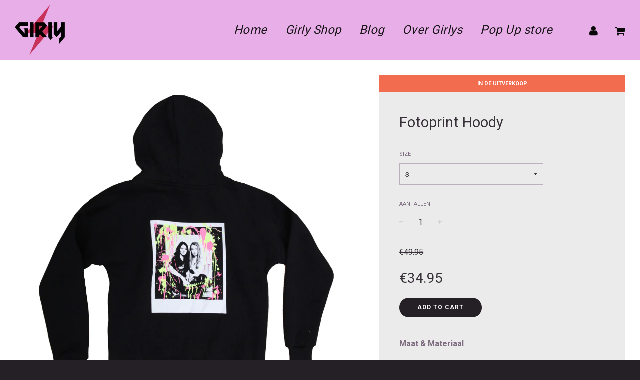

--- FILE ---
content_type: text/html; charset=utf-8
request_url: https://girlysblog.nl/collections/frontpage/products/copy-of-sweater-pink-1
body_size: 18444
content:
<!doctype html>
<!--[if IE 8]><html class="no-js lt-ie9" lang="en"> <![endif]-->
<!--[if IE 9 ]><html class="ie9 no-js"> <![endif]-->
<!--[if (gt IE 9)|!(IE)]><!--> <html class="no-js"> <!--<![endif]-->
<head>
  <meta name="google-site-verification" content="X7J3-Bj2un4nJJTp3nkFJkpNnU2sNnxFi26xmHzbbJ4" /> 

  <!-- Basic page needs ================================================== -->
  <meta charset="utf-8">
  <meta http-equiv="X-UA-Compatible" content="IE=edge">

	

  <!-- Title and description ================================================== -->
  <title>
  Fotoprint Hoody &ndash; girlysblog
  </title>

  
  <meta name="description" content="Maat &amp;amp; Materiaal Zwarte hoody met fotoprint op de achterkant met roze logo Oversized fit    Product Description Deze zwarte hoody is super zacht van binnen en heeft ons Girly logo aan de voorkant en een grote artwork foto van Gina en Jade achter op de rug.">
  

  <!-- Helpers ================================================== -->
  <!-- /snippets/social-meta-tags.liquid -->


  <meta property="og:type" content="product">
  <meta property="og:title" content="Fotoprint Hoody">
  
    <meta property="og:image" content="http://girlysblog.nl/cdn/shop/products/007-3_grande.jpg?v=1558444372">
    <meta property="og:image:secure_url" content="https://girlysblog.nl/cdn/shop/products/007-3_grande.jpg?v=1558444372">
  
    <meta property="og:image" content="http://girlysblog.nl/cdn/shop/products/007-1_grande.jpg?v=1558444372">
    <meta property="og:image:secure_url" content="https://girlysblog.nl/cdn/shop/products/007-1_grande.jpg?v=1558444372">
  
    <meta property="og:image" content="http://girlysblog.nl/cdn/shop/products/007-2_grande.jpg?v=1558444372">
    <meta property="og:image:secure_url" content="https://girlysblog.nl/cdn/shop/products/007-2_grande.jpg?v=1558444372">
  
  <meta property="og:description" content="Maat &amp;amp; Materiaal

Zwarte hoody met fotoprint op de achterkant met roze logo
Oversized fit 

 
Product Description
Deze zwarte hoody is super zacht van binnen en heeft ons Girly logo aan de voorkant en een grote artwork foto van Gina en Jade achter op de rug.">
  <meta property="og:price:amount" content="34.95">
  <meta property="og:price:currency" content="EUR">

<meta property="og:url" content="https://girlysblog.nl/products/copy-of-sweater-pink-1">
<meta property="og:site_name" content="girlysblog">




  <meta name="twitter:card" content="summary">


  <meta name="twitter:title" content="Fotoprint Hoody">
  <meta name="twitter:description" content="Maat &amp;amp; Materiaal

Zwarte hoody met fotoprint op de achterkant met roze logo
Oversized fit 

 
Product Description
Deze zwarte hoody is super zacht van binnen en heeft ons Girly logo aan de voorkan">
  <meta name="twitter:image" content="https://girlysblog.nl/cdn/shop/products/007-2_grande.jpg?v=1558444372">
  <meta name="twitter:image:width" content="600">
  <meta name="twitter:image:height" content="600">


  <link rel="canonical" href="https://girlysblog.nl/products/copy-of-sweater-pink-1">
  
	<meta name="viewport" content="width=device-width, initial-scale=1, maximum-scale=1, user-scalable=0"/>
  
  <meta name="theme-color" content="#d900d8">

  <!-- CSS ================================================== -->
  <link href="//girlysblog.nl/cdn/shop/t/2/assets/plugins.css?v=86151442773907469851674772168" rel="stylesheet" type="text/css" media="all" />
  <link href="//girlysblog.nl/cdn/shop/t/2/assets/timber.scss.css?v=72907639089996961121674772168" rel="stylesheet" type="text/css" media="all" />

  
		<link href="//fonts.googleapis.com/css?family=Roboto:400,700" rel="stylesheet" type="text/css" media="all" />

	


		<link href="//fonts.googleapis.com/css?family=Roboto:400,700" rel="stylesheet" type="text/css" media="all" />

	


  <!-- Header hook for plugins ================================================== -->
  <script>window.performance && window.performance.mark && window.performance.mark('shopify.content_for_header.start');</script><meta id="shopify-digital-wallet" name="shopify-digital-wallet" content="/24220415/digital_wallets/dialog">
<meta name="shopify-checkout-api-token" content="7f1d726188016f5f600c965d7ea4ed10">
<meta id="in-context-paypal-metadata" data-shop-id="24220415" data-venmo-supported="false" data-environment="production" data-locale="nl_NL" data-paypal-v4="true" data-currency="EUR">
<link rel="alternate" type="application/json+oembed" href="https://girlysblog.nl/products/copy-of-sweater-pink-1.oembed">
<script async="async" src="/checkouts/internal/preloads.js?locale=nl-NL"></script>
<script id="shopify-features" type="application/json">{"accessToken":"7f1d726188016f5f600c965d7ea4ed10","betas":["rich-media-storefront-analytics"],"domain":"girlysblog.nl","predictiveSearch":true,"shopId":24220415,"locale":"nl"}</script>
<script>var Shopify = Shopify || {};
Shopify.shop = "girlysblog.myshopify.com";
Shopify.locale = "nl";
Shopify.currency = {"active":"EUR","rate":"1.0"};
Shopify.country = "NL";
Shopify.theme = {"name":"Flow","id":3955916830,"schema_name":"Flow","schema_version":"6.5","theme_store_id":801,"role":"main"};
Shopify.theme.handle = "null";
Shopify.theme.style = {"id":null,"handle":null};
Shopify.cdnHost = "girlysblog.nl/cdn";
Shopify.routes = Shopify.routes || {};
Shopify.routes.root = "/";</script>
<script type="module">!function(o){(o.Shopify=o.Shopify||{}).modules=!0}(window);</script>
<script>!function(o){function n(){var o=[];function n(){o.push(Array.prototype.slice.apply(arguments))}return n.q=o,n}var t=o.Shopify=o.Shopify||{};t.loadFeatures=n(),t.autoloadFeatures=n()}(window);</script>
<script id="shop-js-analytics" type="application/json">{"pageType":"product"}</script>
<script defer="defer" async type="module" src="//girlysblog.nl/cdn/shopifycloud/shop-js/modules/v2/client.init-shop-cart-sync_CwGft62q.nl.esm.js"></script>
<script defer="defer" async type="module" src="//girlysblog.nl/cdn/shopifycloud/shop-js/modules/v2/chunk.common_BAeYDmFP.esm.js"></script>
<script defer="defer" async type="module" src="//girlysblog.nl/cdn/shopifycloud/shop-js/modules/v2/chunk.modal_B9qqLDBC.esm.js"></script>
<script type="module">
  await import("//girlysblog.nl/cdn/shopifycloud/shop-js/modules/v2/client.init-shop-cart-sync_CwGft62q.nl.esm.js");
await import("//girlysblog.nl/cdn/shopifycloud/shop-js/modules/v2/chunk.common_BAeYDmFP.esm.js");
await import("//girlysblog.nl/cdn/shopifycloud/shop-js/modules/v2/chunk.modal_B9qqLDBC.esm.js");

  window.Shopify.SignInWithShop?.initShopCartSync?.({"fedCMEnabled":true,"windoidEnabled":true});

</script>
<script>(function() {
  var isLoaded = false;
  function asyncLoad() {
    if (isLoaded) return;
    isLoaded = true;
    var urls = ["https:\/\/chimpstatic.com\/mcjs-connected\/js\/users\/f58fd1c762d3e79d1119e293b\/68d88befbb66c04e6d2e44b28.js?shop=girlysblog.myshopify.com"];
    for (var i = 0; i < urls.length; i++) {
      var s = document.createElement('script');
      s.type = 'text/javascript';
      s.async = true;
      s.src = urls[i];
      var x = document.getElementsByTagName('script')[0];
      x.parentNode.insertBefore(s, x);
    }
  };
  if(window.attachEvent) {
    window.attachEvent('onload', asyncLoad);
  } else {
    window.addEventListener('load', asyncLoad, false);
  }
})();</script>
<script id="__st">var __st={"a":24220415,"offset":3600,"reqid":"59afd90c-6651-44e8-a1a3-8b863789f45c-1769453920","pageurl":"girlysblog.nl\/collections\/frontpage\/products\/copy-of-sweater-pink-1","u":"d49a49afcd8a","p":"product","rtyp":"product","rid":3518985371750};</script>
<script>window.ShopifyPaypalV4VisibilityTracking = true;</script>
<script id="captcha-bootstrap">!function(){'use strict';const t='contact',e='account',n='new_comment',o=[[t,t],['blogs',n],['comments',n],[t,'customer']],c=[[e,'customer_login'],[e,'guest_login'],[e,'recover_customer_password'],[e,'create_customer']],r=t=>t.map((([t,e])=>`form[action*='/${t}']:not([data-nocaptcha='true']) input[name='form_type'][value='${e}']`)).join(','),a=t=>()=>t?[...document.querySelectorAll(t)].map((t=>t.form)):[];function s(){const t=[...o],e=r(t);return a(e)}const i='password',u='form_key',d=['recaptcha-v3-token','g-recaptcha-response','h-captcha-response',i],f=()=>{try{return window.sessionStorage}catch{return}},m='__shopify_v',_=t=>t.elements[u];function p(t,e,n=!1){try{const o=window.sessionStorage,c=JSON.parse(o.getItem(e)),{data:r}=function(t){const{data:e,action:n}=t;return t[m]||n?{data:e,action:n}:{data:t,action:n}}(c);for(const[e,n]of Object.entries(r))t.elements[e]&&(t.elements[e].value=n);n&&o.removeItem(e)}catch(o){console.error('form repopulation failed',{error:o})}}const l='form_type',E='cptcha';function T(t){t.dataset[E]=!0}const w=window,h=w.document,L='Shopify',v='ce_forms',y='captcha';let A=!1;((t,e)=>{const n=(g='f06e6c50-85a8-45c8-87d0-21a2b65856fe',I='https://cdn.shopify.com/shopifycloud/storefront-forms-hcaptcha/ce_storefront_forms_captcha_hcaptcha.v1.5.2.iife.js',D={infoText:'Beschermd door hCaptcha',privacyText:'Privacy',termsText:'Voorwaarden'},(t,e,n)=>{const o=w[L][v],c=o.bindForm;if(c)return c(t,g,e,D).then(n);var r;o.q.push([[t,g,e,D],n]),r=I,A||(h.body.append(Object.assign(h.createElement('script'),{id:'captcha-provider',async:!0,src:r})),A=!0)});var g,I,D;w[L]=w[L]||{},w[L][v]=w[L][v]||{},w[L][v].q=[],w[L][y]=w[L][y]||{},w[L][y].protect=function(t,e){n(t,void 0,e),T(t)},Object.freeze(w[L][y]),function(t,e,n,w,h,L){const[v,y,A,g]=function(t,e,n){const i=e?o:[],u=t?c:[],d=[...i,...u],f=r(d),m=r(i),_=r(d.filter((([t,e])=>n.includes(e))));return[a(f),a(m),a(_),s()]}(w,h,L),I=t=>{const e=t.target;return e instanceof HTMLFormElement?e:e&&e.form},D=t=>v().includes(t);t.addEventListener('submit',(t=>{const e=I(t);if(!e)return;const n=D(e)&&!e.dataset.hcaptchaBound&&!e.dataset.recaptchaBound,o=_(e),c=g().includes(e)&&(!o||!o.value);(n||c)&&t.preventDefault(),c&&!n&&(function(t){try{if(!f())return;!function(t){const e=f();if(!e)return;const n=_(t);if(!n)return;const o=n.value;o&&e.removeItem(o)}(t);const e=Array.from(Array(32),(()=>Math.random().toString(36)[2])).join('');!function(t,e){_(t)||t.append(Object.assign(document.createElement('input'),{type:'hidden',name:u})),t.elements[u].value=e}(t,e),function(t,e){const n=f();if(!n)return;const o=[...t.querySelectorAll(`input[type='${i}']`)].map((({name:t})=>t)),c=[...d,...o],r={};for(const[a,s]of new FormData(t).entries())c.includes(a)||(r[a]=s);n.setItem(e,JSON.stringify({[m]:1,action:t.action,data:r}))}(t,e)}catch(e){console.error('failed to persist form',e)}}(e),e.submit())}));const S=(t,e)=>{t&&!t.dataset[E]&&(n(t,e.some((e=>e===t))),T(t))};for(const o of['focusin','change'])t.addEventListener(o,(t=>{const e=I(t);D(e)&&S(e,y())}));const B=e.get('form_key'),M=e.get(l),P=B&&M;t.addEventListener('DOMContentLoaded',(()=>{const t=y();if(P)for(const e of t)e.elements[l].value===M&&p(e,B);[...new Set([...A(),...v().filter((t=>'true'===t.dataset.shopifyCaptcha))])].forEach((e=>S(e,t)))}))}(h,new URLSearchParams(w.location.search),n,t,e,['guest_login'])})(!0,!0)}();</script>
<script integrity="sha256-4kQ18oKyAcykRKYeNunJcIwy7WH5gtpwJnB7kiuLZ1E=" data-source-attribution="shopify.loadfeatures" defer="defer" src="//girlysblog.nl/cdn/shopifycloud/storefront/assets/storefront/load_feature-a0a9edcb.js" crossorigin="anonymous"></script>
<script data-source-attribution="shopify.dynamic_checkout.dynamic.init">var Shopify=Shopify||{};Shopify.PaymentButton=Shopify.PaymentButton||{isStorefrontPortableWallets:!0,init:function(){window.Shopify.PaymentButton.init=function(){};var t=document.createElement("script");t.src="https://girlysblog.nl/cdn/shopifycloud/portable-wallets/latest/portable-wallets.nl.js",t.type="module",document.head.appendChild(t)}};
</script>
<script data-source-attribution="shopify.dynamic_checkout.buyer_consent">
  function portableWalletsHideBuyerConsent(e){var t=document.getElementById("shopify-buyer-consent"),n=document.getElementById("shopify-subscription-policy-button");t&&n&&(t.classList.add("hidden"),t.setAttribute("aria-hidden","true"),n.removeEventListener("click",e))}function portableWalletsShowBuyerConsent(e){var t=document.getElementById("shopify-buyer-consent"),n=document.getElementById("shopify-subscription-policy-button");t&&n&&(t.classList.remove("hidden"),t.removeAttribute("aria-hidden"),n.addEventListener("click",e))}window.Shopify?.PaymentButton&&(window.Shopify.PaymentButton.hideBuyerConsent=portableWalletsHideBuyerConsent,window.Shopify.PaymentButton.showBuyerConsent=portableWalletsShowBuyerConsent);
</script>
<script data-source-attribution="shopify.dynamic_checkout.cart.bootstrap">document.addEventListener("DOMContentLoaded",(function(){function t(){return document.querySelector("shopify-accelerated-checkout-cart, shopify-accelerated-checkout")}if(t())Shopify.PaymentButton.init();else{new MutationObserver((function(e,n){t()&&(Shopify.PaymentButton.init(),n.disconnect())})).observe(document.body,{childList:!0,subtree:!0})}}));
</script>
<link id="shopify-accelerated-checkout-styles" rel="stylesheet" media="screen" href="https://girlysblog.nl/cdn/shopifycloud/portable-wallets/latest/accelerated-checkout-backwards-compat.css" crossorigin="anonymous">
<style id="shopify-accelerated-checkout-cart">
        #shopify-buyer-consent {
  margin-top: 1em;
  display: inline-block;
  width: 100%;
}

#shopify-buyer-consent.hidden {
  display: none;
}

#shopify-subscription-policy-button {
  background: none;
  border: none;
  padding: 0;
  text-decoration: underline;
  font-size: inherit;
  cursor: pointer;
}

#shopify-subscription-policy-button::before {
  box-shadow: none;
}

      </style>

<script>window.performance && window.performance.mark && window.performance.mark('shopify.content_for_header.end');</script>
  <!-- /snippets/oldIE-js.liquid -->


<!--[if lt IE 9]>
<script src="//cdnjs.cloudflare.com/ajax/libs/html5shiv/3.7.2/html5shiv.min.js" type="text/javascript"></script>
<script src="//girlysblog.nl/cdn/shop/t/2/assets/respond.min.js?v=52248677837542619231507120435" type="text/javascript"></script>
<link href="//girlysblog.nl/cdn/shop/t/2/assets/respond-proxy.html" id="respond-proxy" rel="respond-proxy" />
<link href="//girlysblog.nl/search?q=ae0f4ebad2d549402b83054a50b452fc" id="respond-redirect" rel="respond-redirect" />
<script src="//girlysblog.nl/search?q=ae0f4ebad2d549402b83054a50b452fc" type="text/javascript"></script>
<![endif]-->



  <script src="//ajax.googleapis.com/ajax/libs/jquery/1.11.0/jquery.min.js" type="text/javascript"></script>
  <script src="//girlysblog.nl/cdn/shop/t/2/assets/modernizr.min.js?v=137617515274177302221507120434" type="text/javascript"></script>

  
  

<!-- Hits Analytics tracking code -->

  

<!-- end of Hits Analytics code -->

 <link href="https://monorail-edge.shopifysvc.com" rel="dns-prefetch">
<script>(function(){if ("sendBeacon" in navigator && "performance" in window) {try {var session_token_from_headers = performance.getEntriesByType('navigation')[0].serverTiming.find(x => x.name == '_s').description;} catch {var session_token_from_headers = undefined;}var session_cookie_matches = document.cookie.match(/_shopify_s=([^;]*)/);var session_token_from_cookie = session_cookie_matches && session_cookie_matches.length === 2 ? session_cookie_matches[1] : "";var session_token = session_token_from_headers || session_token_from_cookie || "";function handle_abandonment_event(e) {var entries = performance.getEntries().filter(function(entry) {return /monorail-edge.shopifysvc.com/.test(entry.name);});if (!window.abandonment_tracked && entries.length === 0) {window.abandonment_tracked = true;var currentMs = Date.now();var navigation_start = performance.timing.navigationStart;var payload = {shop_id: 24220415,url: window.location.href,navigation_start,duration: currentMs - navigation_start,session_token,page_type: "product"};window.navigator.sendBeacon("https://monorail-edge.shopifysvc.com/v1/produce", JSON.stringify({schema_id: "online_store_buyer_site_abandonment/1.1",payload: payload,metadata: {event_created_at_ms: currentMs,event_sent_at_ms: currentMs}}));}}window.addEventListener('pagehide', handle_abandonment_event);}}());</script>
<script id="web-pixels-manager-setup">(function e(e,d,r,n,o){if(void 0===o&&(o={}),!Boolean(null===(a=null===(i=window.Shopify)||void 0===i?void 0:i.analytics)||void 0===a?void 0:a.replayQueue)){var i,a;window.Shopify=window.Shopify||{};var t=window.Shopify;t.analytics=t.analytics||{};var s=t.analytics;s.replayQueue=[],s.publish=function(e,d,r){return s.replayQueue.push([e,d,r]),!0};try{self.performance.mark("wpm:start")}catch(e){}var l=function(){var e={modern:/Edge?\/(1{2}[4-9]|1[2-9]\d|[2-9]\d{2}|\d{4,})\.\d+(\.\d+|)|Firefox\/(1{2}[4-9]|1[2-9]\d|[2-9]\d{2}|\d{4,})\.\d+(\.\d+|)|Chrom(ium|e)\/(9{2}|\d{3,})\.\d+(\.\d+|)|(Maci|X1{2}).+ Version\/(15\.\d+|(1[6-9]|[2-9]\d|\d{3,})\.\d+)([,.]\d+|)( \(\w+\)|)( Mobile\/\w+|) Safari\/|Chrome.+OPR\/(9{2}|\d{3,})\.\d+\.\d+|(CPU[ +]OS|iPhone[ +]OS|CPU[ +]iPhone|CPU IPhone OS|CPU iPad OS)[ +]+(15[._]\d+|(1[6-9]|[2-9]\d|\d{3,})[._]\d+)([._]\d+|)|Android:?[ /-](13[3-9]|1[4-9]\d|[2-9]\d{2}|\d{4,})(\.\d+|)(\.\d+|)|Android.+Firefox\/(13[5-9]|1[4-9]\d|[2-9]\d{2}|\d{4,})\.\d+(\.\d+|)|Android.+Chrom(ium|e)\/(13[3-9]|1[4-9]\d|[2-9]\d{2}|\d{4,})\.\d+(\.\d+|)|SamsungBrowser\/([2-9]\d|\d{3,})\.\d+/,legacy:/Edge?\/(1[6-9]|[2-9]\d|\d{3,})\.\d+(\.\d+|)|Firefox\/(5[4-9]|[6-9]\d|\d{3,})\.\d+(\.\d+|)|Chrom(ium|e)\/(5[1-9]|[6-9]\d|\d{3,})\.\d+(\.\d+|)([\d.]+$|.*Safari\/(?![\d.]+ Edge\/[\d.]+$))|(Maci|X1{2}).+ Version\/(10\.\d+|(1[1-9]|[2-9]\d|\d{3,})\.\d+)([,.]\d+|)( \(\w+\)|)( Mobile\/\w+|) Safari\/|Chrome.+OPR\/(3[89]|[4-9]\d|\d{3,})\.\d+\.\d+|(CPU[ +]OS|iPhone[ +]OS|CPU[ +]iPhone|CPU IPhone OS|CPU iPad OS)[ +]+(10[._]\d+|(1[1-9]|[2-9]\d|\d{3,})[._]\d+)([._]\d+|)|Android:?[ /-](13[3-9]|1[4-9]\d|[2-9]\d{2}|\d{4,})(\.\d+|)(\.\d+|)|Mobile Safari.+OPR\/([89]\d|\d{3,})\.\d+\.\d+|Android.+Firefox\/(13[5-9]|1[4-9]\d|[2-9]\d{2}|\d{4,})\.\d+(\.\d+|)|Android.+Chrom(ium|e)\/(13[3-9]|1[4-9]\d|[2-9]\d{2}|\d{4,})\.\d+(\.\d+|)|Android.+(UC? ?Browser|UCWEB|U3)[ /]?(15\.([5-9]|\d{2,})|(1[6-9]|[2-9]\d|\d{3,})\.\d+)\.\d+|SamsungBrowser\/(5\.\d+|([6-9]|\d{2,})\.\d+)|Android.+MQ{2}Browser\/(14(\.(9|\d{2,})|)|(1[5-9]|[2-9]\d|\d{3,})(\.\d+|))(\.\d+|)|K[Aa][Ii]OS\/(3\.\d+|([4-9]|\d{2,})\.\d+)(\.\d+|)/},d=e.modern,r=e.legacy,n=navigator.userAgent;return n.match(d)?"modern":n.match(r)?"legacy":"unknown"}(),u="modern"===l?"modern":"legacy",c=(null!=n?n:{modern:"",legacy:""})[u],f=function(e){return[e.baseUrl,"/wpm","/b",e.hashVersion,"modern"===e.buildTarget?"m":"l",".js"].join("")}({baseUrl:d,hashVersion:r,buildTarget:u}),m=function(e){var d=e.version,r=e.bundleTarget,n=e.surface,o=e.pageUrl,i=e.monorailEndpoint;return{emit:function(e){var a=e.status,t=e.errorMsg,s=(new Date).getTime(),l=JSON.stringify({metadata:{event_sent_at_ms:s},events:[{schema_id:"web_pixels_manager_load/3.1",payload:{version:d,bundle_target:r,page_url:o,status:a,surface:n,error_msg:t},metadata:{event_created_at_ms:s}}]});if(!i)return console&&console.warn&&console.warn("[Web Pixels Manager] No Monorail endpoint provided, skipping logging."),!1;try{return self.navigator.sendBeacon.bind(self.navigator)(i,l)}catch(e){}var u=new XMLHttpRequest;try{return u.open("POST",i,!0),u.setRequestHeader("Content-Type","text/plain"),u.send(l),!0}catch(e){return console&&console.warn&&console.warn("[Web Pixels Manager] Got an unhandled error while logging to Monorail."),!1}}}}({version:r,bundleTarget:l,surface:e.surface,pageUrl:self.location.href,monorailEndpoint:e.monorailEndpoint});try{o.browserTarget=l,function(e){var d=e.src,r=e.async,n=void 0===r||r,o=e.onload,i=e.onerror,a=e.sri,t=e.scriptDataAttributes,s=void 0===t?{}:t,l=document.createElement("script"),u=document.querySelector("head"),c=document.querySelector("body");if(l.async=n,l.src=d,a&&(l.integrity=a,l.crossOrigin="anonymous"),s)for(var f in s)if(Object.prototype.hasOwnProperty.call(s,f))try{l.dataset[f]=s[f]}catch(e){}if(o&&l.addEventListener("load",o),i&&l.addEventListener("error",i),u)u.appendChild(l);else{if(!c)throw new Error("Did not find a head or body element to append the script");c.appendChild(l)}}({src:f,async:!0,onload:function(){if(!function(){var e,d;return Boolean(null===(d=null===(e=window.Shopify)||void 0===e?void 0:e.analytics)||void 0===d?void 0:d.initialized)}()){var d=window.webPixelsManager.init(e)||void 0;if(d){var r=window.Shopify.analytics;r.replayQueue.forEach((function(e){var r=e[0],n=e[1],o=e[2];d.publishCustomEvent(r,n,o)})),r.replayQueue=[],r.publish=d.publishCustomEvent,r.visitor=d.visitor,r.initialized=!0}}},onerror:function(){return m.emit({status:"failed",errorMsg:"".concat(f," has failed to load")})},sri:function(e){var d=/^sha384-[A-Za-z0-9+/=]+$/;return"string"==typeof e&&d.test(e)}(c)?c:"",scriptDataAttributes:o}),m.emit({status:"loading"})}catch(e){m.emit({status:"failed",errorMsg:(null==e?void 0:e.message)||"Unknown error"})}}})({shopId: 24220415,storefrontBaseUrl: "https://girlysblog.nl",extensionsBaseUrl: "https://extensions.shopifycdn.com/cdn/shopifycloud/web-pixels-manager",monorailEndpoint: "https://monorail-edge.shopifysvc.com/unstable/produce_batch",surface: "storefront-renderer",enabledBetaFlags: ["2dca8a86"],webPixelsConfigList: [{"id":"shopify-app-pixel","configuration":"{}","eventPayloadVersion":"v1","runtimeContext":"STRICT","scriptVersion":"0450","apiClientId":"shopify-pixel","type":"APP","privacyPurposes":["ANALYTICS","MARKETING"]},{"id":"shopify-custom-pixel","eventPayloadVersion":"v1","runtimeContext":"LAX","scriptVersion":"0450","apiClientId":"shopify-pixel","type":"CUSTOM","privacyPurposes":["ANALYTICS","MARKETING"]}],isMerchantRequest: false,initData: {"shop":{"name":"girlysblog","paymentSettings":{"currencyCode":"EUR"},"myshopifyDomain":"girlysblog.myshopify.com","countryCode":"NL","storefrontUrl":"https:\/\/girlysblog.nl"},"customer":null,"cart":null,"checkout":null,"productVariants":[{"price":{"amount":49.95,"currencyCode":"EUR"},"product":{"title":"Fotoprint Hoody","vendor":"girlysblog","id":"3518985371750","untranslatedTitle":"Fotoprint Hoody","url":"\/products\/copy-of-sweater-pink-1","type":"Sweater"},"id":"27993734840422","image":{"src":"\/\/girlysblog.nl\/cdn\/shop\/products\/007-2.jpg?v=1558444372"},"sku":"","title":"xs","untranslatedTitle":"xs"},{"price":{"amount":34.95,"currencyCode":"EUR"},"product":{"title":"Fotoprint Hoody","vendor":"girlysblog","id":"3518985371750","untranslatedTitle":"Fotoprint Hoody","url":"\/products\/copy-of-sweater-pink-1","type":"Sweater"},"id":"27993734873190","image":{"src":"\/\/girlysblog.nl\/cdn\/shop\/products\/007-2.jpg?v=1558444372"},"sku":"","title":"s","untranslatedTitle":"s"},{"price":{"amount":34.95,"currencyCode":"EUR"},"product":{"title":"Fotoprint Hoody","vendor":"girlysblog","id":"3518985371750","untranslatedTitle":"Fotoprint Hoody","url":"\/products\/copy-of-sweater-pink-1","type":"Sweater"},"id":"27993734905958","image":{"src":"\/\/girlysblog.nl\/cdn\/shop\/products\/007-2.jpg?v=1558444372"},"sku":"","title":"m","untranslatedTitle":"m"}],"purchasingCompany":null},},"https://girlysblog.nl/cdn","fcfee988w5aeb613cpc8e4bc33m6693e112",{"modern":"","legacy":""},{"shopId":"24220415","storefrontBaseUrl":"https:\/\/girlysblog.nl","extensionBaseUrl":"https:\/\/extensions.shopifycdn.com\/cdn\/shopifycloud\/web-pixels-manager","surface":"storefront-renderer","enabledBetaFlags":"[\"2dca8a86\"]","isMerchantRequest":"false","hashVersion":"fcfee988w5aeb613cpc8e4bc33m6693e112","publish":"custom","events":"[[\"page_viewed\",{}],[\"product_viewed\",{\"productVariant\":{\"price\":{\"amount\":34.95,\"currencyCode\":\"EUR\"},\"product\":{\"title\":\"Fotoprint Hoody\",\"vendor\":\"girlysblog\",\"id\":\"3518985371750\",\"untranslatedTitle\":\"Fotoprint Hoody\",\"url\":\"\/products\/copy-of-sweater-pink-1\",\"type\":\"Sweater\"},\"id\":\"27993734873190\",\"image\":{\"src\":\"\/\/girlysblog.nl\/cdn\/shop\/products\/007-2.jpg?v=1558444372\"},\"sku\":\"\",\"title\":\"s\",\"untranslatedTitle\":\"s\"}}]]"});</script><script>
  window.ShopifyAnalytics = window.ShopifyAnalytics || {};
  window.ShopifyAnalytics.meta = window.ShopifyAnalytics.meta || {};
  window.ShopifyAnalytics.meta.currency = 'EUR';
  var meta = {"product":{"id":3518985371750,"gid":"gid:\/\/shopify\/Product\/3518985371750","vendor":"girlysblog","type":"Sweater","handle":"copy-of-sweater-pink-1","variants":[{"id":27993734840422,"price":4995,"name":"Fotoprint Hoody - xs","public_title":"xs","sku":""},{"id":27993734873190,"price":3495,"name":"Fotoprint Hoody - s","public_title":"s","sku":""},{"id":27993734905958,"price":3495,"name":"Fotoprint Hoody - m","public_title":"m","sku":""}],"remote":false},"page":{"pageType":"product","resourceType":"product","resourceId":3518985371750,"requestId":"59afd90c-6651-44e8-a1a3-8b863789f45c-1769453920"}};
  for (var attr in meta) {
    window.ShopifyAnalytics.meta[attr] = meta[attr];
  }
</script>
<script class="analytics">
  (function () {
    var customDocumentWrite = function(content) {
      var jquery = null;

      if (window.jQuery) {
        jquery = window.jQuery;
      } else if (window.Checkout && window.Checkout.$) {
        jquery = window.Checkout.$;
      }

      if (jquery) {
        jquery('body').append(content);
      }
    };

    var hasLoggedConversion = function(token) {
      if (token) {
        return document.cookie.indexOf('loggedConversion=' + token) !== -1;
      }
      return false;
    }

    var setCookieIfConversion = function(token) {
      if (token) {
        var twoMonthsFromNow = new Date(Date.now());
        twoMonthsFromNow.setMonth(twoMonthsFromNow.getMonth() + 2);

        document.cookie = 'loggedConversion=' + token + '; expires=' + twoMonthsFromNow;
      }
    }

    var trekkie = window.ShopifyAnalytics.lib = window.trekkie = window.trekkie || [];
    if (trekkie.integrations) {
      return;
    }
    trekkie.methods = [
      'identify',
      'page',
      'ready',
      'track',
      'trackForm',
      'trackLink'
    ];
    trekkie.factory = function(method) {
      return function() {
        var args = Array.prototype.slice.call(arguments);
        args.unshift(method);
        trekkie.push(args);
        return trekkie;
      };
    };
    for (var i = 0; i < trekkie.methods.length; i++) {
      var key = trekkie.methods[i];
      trekkie[key] = trekkie.factory(key);
    }
    trekkie.load = function(config) {
      trekkie.config = config || {};
      trekkie.config.initialDocumentCookie = document.cookie;
      var first = document.getElementsByTagName('script')[0];
      var script = document.createElement('script');
      script.type = 'text/javascript';
      script.onerror = function(e) {
        var scriptFallback = document.createElement('script');
        scriptFallback.type = 'text/javascript';
        scriptFallback.onerror = function(error) {
                var Monorail = {
      produce: function produce(monorailDomain, schemaId, payload) {
        var currentMs = new Date().getTime();
        var event = {
          schema_id: schemaId,
          payload: payload,
          metadata: {
            event_created_at_ms: currentMs,
            event_sent_at_ms: currentMs
          }
        };
        return Monorail.sendRequest("https://" + monorailDomain + "/v1/produce", JSON.stringify(event));
      },
      sendRequest: function sendRequest(endpointUrl, payload) {
        // Try the sendBeacon API
        if (window && window.navigator && typeof window.navigator.sendBeacon === 'function' && typeof window.Blob === 'function' && !Monorail.isIos12()) {
          var blobData = new window.Blob([payload], {
            type: 'text/plain'
          });

          if (window.navigator.sendBeacon(endpointUrl, blobData)) {
            return true;
          } // sendBeacon was not successful

        } // XHR beacon

        var xhr = new XMLHttpRequest();

        try {
          xhr.open('POST', endpointUrl);
          xhr.setRequestHeader('Content-Type', 'text/plain');
          xhr.send(payload);
        } catch (e) {
          console.log(e);
        }

        return false;
      },
      isIos12: function isIos12() {
        return window.navigator.userAgent.lastIndexOf('iPhone; CPU iPhone OS 12_') !== -1 || window.navigator.userAgent.lastIndexOf('iPad; CPU OS 12_') !== -1;
      }
    };
    Monorail.produce('monorail-edge.shopifysvc.com',
      'trekkie_storefront_load_errors/1.1',
      {shop_id: 24220415,
      theme_id: 3955916830,
      app_name: "storefront",
      context_url: window.location.href,
      source_url: "//girlysblog.nl/cdn/s/trekkie.storefront.a804e9514e4efded663580eddd6991fcc12b5451.min.js"});

        };
        scriptFallback.async = true;
        scriptFallback.src = '//girlysblog.nl/cdn/s/trekkie.storefront.a804e9514e4efded663580eddd6991fcc12b5451.min.js';
        first.parentNode.insertBefore(scriptFallback, first);
      };
      script.async = true;
      script.src = '//girlysblog.nl/cdn/s/trekkie.storefront.a804e9514e4efded663580eddd6991fcc12b5451.min.js';
      first.parentNode.insertBefore(script, first);
    };
    trekkie.load(
      {"Trekkie":{"appName":"storefront","development":false,"defaultAttributes":{"shopId":24220415,"isMerchantRequest":null,"themeId":3955916830,"themeCityHash":"15858439671548809172","contentLanguage":"nl","currency":"EUR","eventMetadataId":"e8eda3e3-b3dc-4130-8cb3-49baa0d62a62"},"isServerSideCookieWritingEnabled":true,"monorailRegion":"shop_domain","enabledBetaFlags":["65f19447"]},"Session Attribution":{},"S2S":{"facebookCapiEnabled":false,"source":"trekkie-storefront-renderer","apiClientId":580111}}
    );

    var loaded = false;
    trekkie.ready(function() {
      if (loaded) return;
      loaded = true;

      window.ShopifyAnalytics.lib = window.trekkie;

      var originalDocumentWrite = document.write;
      document.write = customDocumentWrite;
      try { window.ShopifyAnalytics.merchantGoogleAnalytics.call(this); } catch(error) {};
      document.write = originalDocumentWrite;

      window.ShopifyAnalytics.lib.page(null,{"pageType":"product","resourceType":"product","resourceId":3518985371750,"requestId":"59afd90c-6651-44e8-a1a3-8b863789f45c-1769453920","shopifyEmitted":true});

      var match = window.location.pathname.match(/checkouts\/(.+)\/(thank_you|post_purchase)/)
      var token = match? match[1]: undefined;
      if (!hasLoggedConversion(token)) {
        setCookieIfConversion(token);
        window.ShopifyAnalytics.lib.track("Viewed Product",{"currency":"EUR","variantId":27993734840422,"productId":3518985371750,"productGid":"gid:\/\/shopify\/Product\/3518985371750","name":"Fotoprint Hoody - xs","price":"49.95","sku":"","brand":"girlysblog","variant":"xs","category":"Sweater","nonInteraction":true,"remote":false},undefined,undefined,{"shopifyEmitted":true});
      window.ShopifyAnalytics.lib.track("monorail:\/\/trekkie_storefront_viewed_product\/1.1",{"currency":"EUR","variantId":27993734840422,"productId":3518985371750,"productGid":"gid:\/\/shopify\/Product\/3518985371750","name":"Fotoprint Hoody - xs","price":"49.95","sku":"","brand":"girlysblog","variant":"xs","category":"Sweater","nonInteraction":true,"remote":false,"referer":"https:\/\/girlysblog.nl\/collections\/frontpage\/products\/copy-of-sweater-pink-1"});
      }
    });


        var eventsListenerScript = document.createElement('script');
        eventsListenerScript.async = true;
        eventsListenerScript.src = "//girlysblog.nl/cdn/shopifycloud/storefront/assets/shop_events_listener-3da45d37.js";
        document.getElementsByTagName('head')[0].appendChild(eventsListenerScript);

})();</script>
<script
  defer
  src="https://girlysblog.nl/cdn/shopifycloud/perf-kit/shopify-perf-kit-3.0.4.min.js"
  data-application="storefront-renderer"
  data-shop-id="24220415"
  data-render-region="gcp-us-east1"
  data-page-type="product"
  data-theme-instance-id="3955916830"
  data-theme-name="Flow"
  data-theme-version="6.5"
  data-monorail-region="shop_domain"
  data-resource-timing-sampling-rate="10"
  data-shs="true"
  data-shs-beacon="true"
  data-shs-export-with-fetch="true"
  data-shs-logs-sample-rate="1"
  data-shs-beacon-endpoint="https://girlysblog.nl/api/collect"
></script>
</head>


<body id="fotoprint-hoody" class="template-product" >
  
  <div id="CartDrawer" class="drawer drawer--right">
    <div class="drawer__header sitewide--title-wrapper">
      <div class="drawer__close js-drawer-close">
        <button type="button" class="icon-fallback-text">
          <i class="fa fa-times fa-lg" aria-hidden="true"></i>
          <span class="fallback-text">"Close Cart "</span>
        </button>
      </div>
      <div class="drawer__title h2 page--title " id="CartTitle">Shopping Cart </div>
      <div class="drawer__title h2 page--title hide" id="ShopNowTitle">Shop now </div>
      <div class="drawer__title h2 page--title hide" id="LogInTitle">Login</div>
      <div class="drawer__title h2 page--title hide" id="SearchTitle">Zoek de producten op onze site</div>
    </div>
    <div id="CartContainer"></div>
    <div id="ShopNowContainer" class="hide"></div>
    <div id="SearchContainer" class="hide">
      <div class="wrapper search-drawer">
        <div class="input-group">
          <input type="search" name="q" id="search-input" placeholder="Search our store" class="input-group-field" aria-label="Search our store" autocomplete="off" />
          <span class="input-group-btn">
            <button type="submit" class="btn icon-fallback-text">
              <i class="fa fa-search"></i>
              <span class="fallback-text">Search</span>
            </button>
          </span>
        </div>
        <script id="LiveSearchResultTemplate" type="text/template">
  
    <div class="indiv-search-listing-grid">
      <div class="grid">
        {{#if image}}
        <div class="grid__item large--one-quarter live-search--image">
          <a href="{{url}}" title="{{title}}">
            <img src="{{image}}" alt="{{title}}">
          </a>
        </div>
        {{/if}}
        <div class="grid__item large--three-quarters line-search-content">
          <h3>
            <a href="{{url}}" title="">{{title}}</a>
          </h3>
          <div>
            {{{price_html}}}
          </div>
          <p>{{content}}</p>
        </div>
      </div>
    </div>
  
</script>

        <script type="text/javascript">
            var SearchTranslations = {
                no_results_html: 'Your search for "{{ terms }}" did not yield any results. ',
                results_for_html: 'Your search for "{{ terms }}" revealed the following: ',
                products: 'Producten',
                pages: 'Pagina&#39;s',
                articles: 'Artikelen'
            };
        </script>
        <div id="search-results" class="grid-uniform">
          <!-- here will be the search results -->
        </div>
        <a id="search-show-more" href="#" class="btn hide">Bekijk meer</a>
      </div>
    </div>
    <div id="LogInContainer" class="hide"></div>
  </div>
  <div id="DrawerOverlay"></div>

<div id="PageContainer">

	<div id="shopify-section-announcement-bar" class="shopify-section">


</div>

	<div id="shopify-section-header" class="shopify-section"><div data-section-id="header" data-section-type="header-section" class="header-section--wrapper">
  <div id="NavDrawer" class="drawer drawer--left">
    <!-- begin mobile-nav -->
    <ul class="mobile-nav">
      <li class="mobile-nav__item mobile-nav__search">
        <form action="/search" method="get" class="input-group search-bar" role="search">
  
  <input type="search" name="q" value="" placeholder="Zoek onze webwinkel" class="input-group-field" aria-label="Zoek onze webwinkel">
  <span class="input-group-btn hidden">
    <button type="submit" class="btn icon-fallback-text">
      <i class="fa fa-search"></i>
      <span class="fallback-text">Zoek</span>
    </button>
  </span>
</form>

      </li>
      
        
        
        
          <li class="mobile-nav__item">
            <a href="/" class="mobile-nav__link">Home</a>
          </li>
        
      
        
        
        
          <li class="mobile-nav__item">
            <a href="/collections/all" class="mobile-nav__link">Girly Shop</a>
          </li>
        
      
        
        
        
          <li class="mobile-nav__item">
            <a href="/blogs/news" class="mobile-nav__link">Blog</a>
          </li>
        
      
        
        
        
          <li class="mobile-nav__item">
            <a href="/pages/about-us" class="mobile-nav__link">Over Girlys</a>
          </li>
        
      
        
        
        
          <li class="mobile-nav__item">
            <a href="/pages/pop-up-store-aankondiging" class="mobile-nav__link">Pop Up store</a>
          </li>
        
      
      
    </ul>


      
      

      <span class="mobile-nav-header">Account</span>

	  <ul class="mobile-nav">

        
          <li class="mobile-nav__item">
            <a href="/account/login" id="customer_login_link">Log in</a>
          </li>
          <li class="mobile-nav__item">
            <a href="/account/register" id="customer_register_link">Creëer account</a>
          </li>
        

	</ul>

      
    <!-- //mobile-nav -->
  </div>


    <header class="site-header medium--hide small--hide ">
      <div class="wrapper">

        

        <div class="grid--full grid--table">
          <div class="grid__item large--one-quarter">
              <div class="site-header__logo large--left" itemscope itemtype="http://schema.org/Organization">

              	
              	  <div class="site-header__logo h1" id="site-title" itemscope itemtype="http://schema.org/Organization">
              	
              	  
              	    <a href="/" itemprop="url" class="site-header__logo-image">
                      
              	      <img src="//girlysblog.nl/cdn/shop/files/GIRLY_LOGO-2019_FINAL_VERSIE_01_100x.png?v=1613569140"
              	           srcset="//girlysblog.nl/cdn/shop/files/GIRLY_LOGO-2019_FINAL_VERSIE_01_100x.png?v=1613569140 1x, //girlysblog.nl/cdn/shop/files/GIRLY_LOGO-2019_FINAL_VERSIE_01_100x@2x.png?v=1613569140 2x"
              	           alt="girlysblog"
              	           itemprop="logo">
              	    </a>
              	  
              	
              	  </div>
              	

              </div>
          </div>
          <div class="grid__item large--three-quarters large--text-right medium-down--hide">

			<div class="top-links">

				<ul class="site-nav" id="AccessibleNav" role="navigation">
					

						

						

							<li>
								<a href="/" class="site-nav__link">Home</a>
							</li>

						
					

						

						

							<li>
								<a href="/collections/all" class="site-nav__link">Girly Shop</a>
							</li>

						
					

						

						

							<li>
								<a href="/blogs/news" class="site-nav__link">Blog</a>
							</li>

						
					

						

						

							<li>
								<a href="/pages/about-us" class="site-nav__link">Over Girlys</a>
							</li>

						
					

						

						

							<li>
								<a href="/pages/pop-up-store-aankondiging" class="site-nav__link">Pop Up store</a>
							</li>

						
					

				</ul>

				<ul class="top-links--icon-links">

					
                    


					
						
							<li>
								<a href="/account/login" title="Log in" class="log-in-button">
									<i class="fa fa-user fa-lg"></i>
								</a>
							</li>
						
					

					<li>
						<a href="/cart" class="site-header__cart-toggle js-drawer-open-right-link" aria-controls="CartDrawer" aria-expanded="false">
							<i class="fa fa-shopping-cart fa-lg"></i>
              <span class="site-header__cart-indicator hide"></span>
						</a>
					</li>

				</ul>
			</div>

          </div>

      

      

            

      </div>
    </header>

<nav class="nav-bar mobile-nav-bar-wrapper large--hide medium-down--show">
  <div class="wrapper">
    <div class="large--hide medium-down--show">
      <div class="mobile-grid--table">
        <div class="grid__item one-sixth">
          <div class="site-nav--mobile">
            <button type="button" class="icon-fallback-text site-nav__link js-drawer-open-left-link" aria-controls="NavDrawer" aria-expanded="false">
              <i class="fa fa-bars fa-2x"></i>
              <span class="fallback-text">Menu</span>
            </button>
          </div>
        </div>

        <div class="grid__item four-sixths">
          
          	  <div class="site-header__logo h1" id="site-title" itemscope itemtype="http://schema.org/Organization">
          	
          	  
          	    <a href="/" itemprop="url" class="site-header__logo-image">
          	      
          	      <img src="//girlysblog.nl/cdn/shop/files/GIRLY_LOGO-2019_FINAL_VERSIE_01_100x.png?v=1613569140"
          	           srcset="//girlysblog.nl/cdn/shop/files/GIRLY_LOGO-2019_FINAL_VERSIE_01_100x.png?v=1613569140 1x, //girlysblog.nl/cdn/shop/files/GIRLY_LOGO-2019_FINAL_VERSIE_01_100x@2x.png?v=1613569140 2x"
          	           alt="girlysblog"
          	           itemprop="logo">
          	    </a>
          	  
          	
          	  </div>
          	
        </div>

        <div class="grid__item one-sixth text-right">
          <div class="site-nav--mobile">
            <a href="/cart" class="js-drawer-open-right-link site-nav__link" aria-controls="CartDrawer" aria-expanded="false">
              <span class="icon-fallback-text">
                <i class="fa fa-shopping-cart fa-2x"></i>
                <span class="site-header__cart-indicator hide"></span>
                <span class="fallback-text">Cart</span>
              </span>
            </a>
          </div>
        </div>
      </div>
    </div>
  </div>
</nav>

</div>

<style>

#site-title{
	padding: 0px 0;
}

</style>


</div>

		

			<div class="wrapper main-content">

		

		<!-- /templates/product.liquid -->


<div id="shopify-section-product-template" class="shopify-section"><div itemscope itemtype="http://schema.org/Product">

  <meta itemprop="url" content="https://girlysblog.nl/products/copy-of-sweater-pink-1">
  <meta itemprop="image" content="//girlysblog.nl/cdn/shop/products/007-2_grande.jpg?v=1558444372">

  

  

  <div class="grid product-single product-sticky-wrapper " data-section-id="product-template">

    <input type="hidden" id="thumbnail_changes_variant" value="true" />

    <div class="grid__item large--seven-twelfths text-center context mobile--no-top-margin">

      <div class="product-single__photos medium--hide small--hide">
        

        

        <div class="product-single__photo-wrapper">
          <img class="product-single__photo wow fadeIn " data-wow-delay="0.5s" id="ProductPhotoImg" src="//girlysblog.nl/cdn/shop/products/007-2_1500x1500.jpg?v=1558444372" alt="Fotoprint Hoody" data-image-id="11055283994726" data-image-zoom="//girlysblog.nl/cdn/shop/products/007-2.jpg?v=1558444372" data-image-zoom-enable="false">
          <div class="hidden" id="featured-image-loader">
            <i class="fa fa-circle-o-notch fa-spin fa-3x fa-fw"></i>
            <span class="sr-only">Loading...</span>
          </div>
        </div>



        


        

          

            <a
              href="//girlysblog.nl/cdn/shop/products/007-2_1500x1500.jpg?v=1558444372" class="product-single__thumbnail-wrapper"
              data-image-zoom="//girlysblog.nl/cdn/shop/products/007-2.jpg?v=1558444372"
              
            >
              <img class="product-single__thumbnail" src="//girlysblog.nl/cdn/shop/products/007-2_240x240.jpg?v=1558444372" alt="Fotoprint Hoody" data-image-id="11055283994726">
            </a>

          

        

          

            <a
              href="//girlysblog.nl/cdn/shop/products/007-1_1500x1500.jpg?v=1558444372" class="product-single__thumbnail-wrapper"
              data-image-zoom="//girlysblog.nl/cdn/shop/products/007-1.jpg?v=1558444372"
              
            >
              <img class="product-single__thumbnail" src="//girlysblog.nl/cdn/shop/products/007-1_240x240.jpg?v=1558444372" alt="Fotoprint Hoody" data-image-id="11052483117158">
            </a>

          

        

          

            <a
              href="//girlysblog.nl/cdn/shop/products/007-3_1500x1500.jpg?v=1558444372" class="product-single__thumbnail-wrapper"
              data-image-zoom="//girlysblog.nl/cdn/shop/products/007-3.jpg?v=1558444372"
              
            >
              <img class="product-single__thumbnail" src="//girlysblog.nl/cdn/shop/products/007-3_240x240.jpg?v=1558444372" alt="Fotoprint Hoody" data-image-id="11052483248230">
            </a>

          

        

          

            <a
              href="//girlysblog.nl/cdn/shop/products/Knipsel1_1500x1500.PNG?v=1558444372" class="product-single__thumbnail-wrapper"
              data-image-zoom="//girlysblog.nl/cdn/shop/products/Knipsel1.PNG?v=1558444372"
              
            >
              <img class="product-single__thumbnail" src="//girlysblog.nl/cdn/shop/products/Knipsel1_240x240.PNG?v=1558444372" alt="Fotoprint Hoody" data-image-id="11052946128998">
            </a>

          

        

          

            <a
              href="//girlysblog.nl/cdn/shop/products/007-4_1500x1500.jpg?v=1558444372" class="product-single__thumbnail-wrapper"
              data-image-zoom="//girlysblog.nl/cdn/shop/products/007-4.jpg?v=1558444372"
              
            >
              <img class="product-single__thumbnail" src="//girlysblog.nl/cdn/shop/products/007-4_240x240.jpg?v=1558444372" alt="Fotoprint Hoody" data-image-id="11052483510374">
            </a>

          

        

        </div>

        <div id="product-images-mobile" class="large--hide owl-carousel owl-theme">

        
            <div>
              <img src="//girlysblog.nl/cdn/shop/products/007-2_1024x1024.jpg?v=1558444372" alt="Fotoprint Hoody" data-image-id="11055283994726">
            </div>
        
            <div>
              <img src="//girlysblog.nl/cdn/shop/products/007-1_1024x1024.jpg?v=1558444372" alt="Fotoprint Hoody" data-image-id="11052483117158">
            </div>
        
            <div>
              <img src="//girlysblog.nl/cdn/shop/products/007-3_1024x1024.jpg?v=1558444372" alt="Fotoprint Hoody" data-image-id="11052483248230">
            </div>
        
            <div>
              <img src="//girlysblog.nl/cdn/shop/products/Knipsel1_1024x1024.PNG?v=1558444372" alt="Fotoprint Hoody" data-image-id="11052946128998">
            </div>
        
            <div>
              <img src="//girlysblog.nl/cdn/shop/products/007-4_1024x1024.jpg?v=1558444372" alt="Fotoprint Hoody" data-image-id="11052483510374">
            </div>
        

        </div>

    </div>

    <div class="grid__item large--five-twelfths">

      <div class="ui sticky product-sticky">

    <div class="product-page--sale-badge">In de uitverkoop</div>

    	<div class="product-details-wrapper" data-show-sku="false">
        <div class="grid product-meta-header">
          

          
        </div>

      <h1 itemprop="name" class="product-details-product-title">Fotoprint Hoody</h1>

      
      <div itemprop="offers" itemscope itemtype="http://schema.org/Offer" class="product-details--form-wrapper">
        <meta itemprop="priceCurrency" content="EUR">

        <link itemprop="availability" href="http://schema.org/InStock">

        
        <form action="/cart/add" method="post" enctype="multipart/form-data" id="AddToCartForm" class="form-vertical">

          

          
            
              <div class="selector-wrapper js">
                <label for="SingleOptionSelector-0">Size</label>
                <select class="needsclick form-control" id="SingleOptionSelector-0" autocomplete="off">
                  
                    <option  value="xs">xs</option>
                  
                    <option selected value="s">s</option>
                  
                    <option  value="m">m</option>
                  
                </select>
              </div>
              
            
          


          <select name="id" id="productSelect-product-template" class="needsclick product-single__variants original-select no-js" autocomplete="off">
            
              
                <option disabled="disabled">
                  xs - Uitverkocht
                </option>
              
            
              

                
                <option  selected="selected"  data-sku="" value="27993734873190">s - €34.95 EUR</option>

              
            
              

                
                <option  data-sku="" value="27993734905958">m - €34.95 EUR</option>

              
            
          </select>

      
        <label for="Quantity" class="quantity-selector product-sub-label">Aantallen</label>

        
          <input type="number" id="Quantity" name="quantity" value="1" min="1" class="quantity-selector" />
        
      

      
      <p id="ComparePrice" class="js">
        <span class="money">€49.95</span>
      </p>
      <span class="visually-hidden">Sale prijs</span>
      

          <span class="visually-hidden">Regular price</span>
          <span id="ProductPrice" class="h2 js" itemprop="price" content="34">
            <span class="money">€34.95</span>
          </span>

          <button type="submit" name="add" id="AddToCart" class="btn">
            <span id="AddToCartText">Add to Cart </span>
          </button>

        </form>

      </div>
      

		<div class="product-description rte" itemprop="description">
			<p><strong>Maat &amp; Materiaal</strong></p>
<ul>
<li>Zwarte hoody met fotoprint op de achterkant met roze logo</li>
<li>Oversized fit </li>
</ul>
<p> </p>
<p><strong>Product Description</strong></p>
<p>Deze zwarte hoody is super zacht van binnen en heeft ons Girly logo aan de voorkant en een grote artwork foto van Gina en Jade achter op de rug.</p>
		</div>

    



		

<div class="grid product__meta">

  



  

</div>

<div id="sharing" class="social-sharing is-clean" data-permalink="https://girlysblog.nl/products/copy-of-sweater-pink-1">

  <div class="h5">Share the love </div>

  <!-- https://developers.facebook.com/docs/plugins/share-button/ -->
  <a target="_blank" href="//www.facebook.com/sharer.php?u=https://girlysblog.nl/products/copy-of-sweater-pink-1" class="share-facebook">
    <i class="fa fa-facebook fa-lg" aria-hidden="true"></i>
  </a>

  <!-- https://dev.twitter.com/docs/intents -->
  <a target="_blank" href="//twitter.com/share?url=https://girlysblog.nl/products/copy-of-sweater-pink-1&amp;text=Fotoprint Hoody" class="share-twitter">
    <i class="fa fa-twitter fa-lg" aria-hidden="true"></i>
  </a>

  <!--
  https://developers.pinterest.com/pin_it/
  Pinterest get data from the same Open Graph meta tags Facebook uses
  -->
  <a target="_blank" href="//pinterest.com/pin/create/button/?url=https://girlysblog.nl/products/copy-of-sweater-pink-1&amp;media=//girlysblog.nl/cdn/shop/products/007-2_1024x1024.jpg?v=1558444372&amp;description=Fotoprint Hoody" class="share-pinterest">
    <i class="fa fa-pinterest fa-lg" aria-hidden="true"></i>
  </a>

</div>

      </div>

    </div>

  </div>

  </div>






<!-- Solution brought to you by Caroline Schnapp -->
<!-- See this: https://docs.shopify.com/support/your-store/products/can-i-recommend-related-products#finding-a-relevant-collecitons -->


























  
    
  
    
      
      
      






  
  
  

  

  

  

  

  </div>

  <div class="product-page-related-products product-sticker-stop">

  	<div class="wrapper main-content products--match-height" role="main">

  <aside class="grid">
    <div class="grid__item">
      
      <div class="sitewide--title-wrapper">
        <h2 class="page--title">meer Girly items</h2>
      </div>
      
      <div class="grid-uniform">
        
    
      
         
           
             










<div class="grid__item large--one-quarter medium--one-half small--one-half">

  <div class="grid-view-item">

    <div class="grid-view-item">
  <div class="grid-view-item-image">

    

      <a href="/collections/zwarte-collectie/products/girly-hoody-red" title="Girly Hoodie red SALE!" class="grid__image grid__image__match">
        <img src="//girlysblog.nl/cdn/shop/products/WhatsApp_Image_2018-08-27_at_17.51.07-2_760x.jpeg?v=1539940166'" alt="Girly Hoodie red SALE!" class="img-responsive wow fadeIn" id="collection-image-anim">
      </a>
    

    
      <div class="shop-now-wrapper">
        <a class="shop-now-button" href="/collections/zwarte-collectie/products/girly-hoody-red">Shop now </a>
      </div>
    

  </div>

  <div class="grid-view-item--desc-wrapper">
    <div>
      
      <p class="product-grid--title">
        <a href="/collections/zwarte-collectie/products/girly-hoody-red">Girly Hoodie red SALE!</a>
      </p>
      <p class="product-grid--price">
          
            
              <span class="money">€9.95</span>
            
          
          
            <br><strong>Uitverkocht</strong>
          
          
      </p>
    </div>
  </div>

    

    
        <div class="sold-out-badge">Uitverkocht</div>
    

</div>


  </div>

</div>

             
             
           
        
      
    
      
         
           
             










<div class="grid__item large--one-quarter medium--one-half small--one-half">

  <div class="grid-view-item">

    <div class="grid-view-item">
  <div class="grid-view-item-image">

    

      <a href="/collections/zwarte-collectie/products/girly-cap-black-2019" title="Girly Cap Black" class="grid__image grid__image__match">
        <img src="//girlysblog.nl/cdn/shop/products/cap001_760x.png?v=1574620315'" alt="Girly Cap Black" class="img-responsive wow fadeIn" id="collection-image-anim">
      </a>
    

    
      <div class="shop-now-wrapper">
        <a class="shop-now-button" href="/collections/zwarte-collectie/products/girly-cap-black-2019">Shop now </a>
      </div>
    

  </div>

  <div class="grid-view-item--desc-wrapper">
    <div>
      
      <p class="product-grid--title">
        <a href="/collections/zwarte-collectie/products/girly-cap-black-2019">Girly Cap Black</a>
      </p>
      <p class="product-grid--price">
          
            
              <span class="money">€9.95</span>
            
          
          
            <br><strong>Uitverkocht</strong>
          
          
      </p>
    </div>
  </div>

    

    
        <div class="sold-out-badge">Uitverkocht</div>
    

</div>


  </div>

</div>

             
             
           
        
      
    
      
         
           
             










<div class="grid__item large--one-quarter medium--one-half small--one-half">

  <div class="grid-view-item">

    <div class="grid-view-item">
  <div class="grid-view-item-image">

    

      <a href="/collections/zwarte-collectie/products/girly-hoody-black" title="Girly Hoodie black SALE!" class="grid__image grid__image__match">
        <img src="//girlysblog.nl/cdn/shop/products/WhatsApp_Image_2018-08-27_at_17.51.07_760x.jpeg?v=1537365599'" alt="Girly Hoodie black SALE!" class="img-responsive wow fadeIn" id="collection-image-anim">
      </a>
    

    
      <div class="shop-now-wrapper">
        <a class="shop-now-button" href="/collections/zwarte-collectie/products/girly-hoody-black">Shop now </a>
      </div>
    

  </div>

  <div class="grid-view-item--desc-wrapper">
    <div>
      
      <p class="product-grid--title">
        <a href="/collections/zwarte-collectie/products/girly-hoody-black">Girly Hoodie black SALE!</a>
      </p>
      <p class="product-grid--price">
          
            
              <span class="money">€9.95</span>
            
          
          
            <br><strong>Uitverkocht</strong>
          
          
      </p>
    </div>
  </div>

    

    
        <div class="sold-out-badge">Uitverkocht</div>
    

</div>


  </div>

</div>

             
             
           
        
      
    
      
         
           
             










<div class="grid__item large--one-quarter medium--one-half small--one-half">

  <div class="grid-view-item">

    <div class="grid-view-item">
  <div class="grid-view-item-image">

    

      <a href="/collections/zwarte-collectie/products/copy-of-grey-sweater-yellow-logo" title="White Girly T-shirt" class="grid__image grid__image__match">
        <img src="//girlysblog.nl/cdn/shop/products/t-shirt-wit_760x.jpg?v=1558444506'" alt="White Girly T-shirt" class="img-responsive wow fadeIn" id="collection-image-anim">
      </a>
    

    
      <div class="shop-now-wrapper">
        <a class="shop-now-button" href="/collections/zwarte-collectie/products/copy-of-grey-sweater-yellow-logo">Shop now </a>
      </div>
    

  </div>

  <div class="grid-view-item--desc-wrapper">
    <div>
      
      <p class="product-grid--title">
        <a href="/collections/zwarte-collectie/products/copy-of-grey-sweater-yellow-logo">White Girly T-shirt</a>
      </p>
      <p class="product-grid--price">
          
            
              <span class="money">€19.95</span>
            
          
          
          
      </p>
    </div>
  </div>

    

    

</div>


  </div>

</div>

             
             
               
  
      </div>
    </div>
  </aside>


  	</div>

  </div>

  





</div>




  <script type="application/json" id="ProductJson-product-template">
    {"id":3518985371750,"title":"Fotoprint Hoody","handle":"copy-of-sweater-pink-1","description":"\u003cp\u003e\u003cstrong\u003eMaat \u0026amp; Materiaal\u003c\/strong\u003e\u003c\/p\u003e\n\u003cul\u003e\n\u003cli\u003eZwarte hoody met fotoprint op de achterkant met roze logo\u003c\/li\u003e\n\u003cli\u003eOversized fit \u003c\/li\u003e\n\u003c\/ul\u003e\n\u003cp\u003e \u003c\/p\u003e\n\u003cp\u003e\u003cstrong\u003eProduct Description\u003c\/strong\u003e\u003c\/p\u003e\n\u003cp\u003eDeze zwarte hoody is super zacht van binnen en heeft ons Girly logo aan de voorkant en een grote artwork foto van Gina en Jade achter op de rug.\u003c\/p\u003e","published_at":"2019-05-21T11:35:09+02:00","created_at":"2019-05-20T14:53:08+02:00","vendor":"girlysblog","type":"Sweater","tags":["new","sweater"],"price":3495,"price_min":3495,"price_max":4995,"available":true,"price_varies":true,"compare_at_price":4995,"compare_at_price_min":4995,"compare_at_price_max":4995,"compare_at_price_varies":false,"variants":[{"id":27993734840422,"title":"xs","option1":"xs","option2":null,"option3":null,"sku":"","requires_shipping":true,"taxable":true,"featured_image":null,"available":false,"name":"Fotoprint Hoody - xs","public_title":"xs","options":["xs"],"price":4995,"weight":2000,"compare_at_price":null,"inventory_quantity":0,"inventory_management":"shopify","inventory_policy":"deny","barcode":"","requires_selling_plan":false,"selling_plan_allocations":[]},{"id":27993734873190,"title":"s","option1":"s","option2":null,"option3":null,"sku":"","requires_shipping":true,"taxable":true,"featured_image":null,"available":true,"name":"Fotoprint Hoody - s","public_title":"s","options":["s"],"price":3495,"weight":2000,"compare_at_price":4995,"inventory_quantity":20,"inventory_management":"shopify","inventory_policy":"deny","barcode":"","requires_selling_plan":false,"selling_plan_allocations":[]},{"id":27993734905958,"title":"m","option1":"m","option2":null,"option3":null,"sku":"","requires_shipping":true,"taxable":true,"featured_image":null,"available":true,"name":"Fotoprint Hoody - m","public_title":"m","options":["m"],"price":3495,"weight":2000,"compare_at_price":4995,"inventory_quantity":13,"inventory_management":"shopify","inventory_policy":"deny","barcode":"","requires_selling_plan":false,"selling_plan_allocations":[]}],"images":["\/\/girlysblog.nl\/cdn\/shop\/products\/007-2.jpg?v=1558444372","\/\/girlysblog.nl\/cdn\/shop\/products\/007-1.jpg?v=1558444372","\/\/girlysblog.nl\/cdn\/shop\/products\/007-3.jpg?v=1558444372","\/\/girlysblog.nl\/cdn\/shop\/products\/Knipsel1.PNG?v=1558444372","\/\/girlysblog.nl\/cdn\/shop\/products\/007-4.jpg?v=1558444372"],"featured_image":"\/\/girlysblog.nl\/cdn\/shop\/products\/007-2.jpg?v=1558444372","options":["Size"],"media":[{"alt":null,"id":1339180744806,"position":1,"preview_image":{"aspect_ratio":1.0,"height":1025,"width":1025,"src":"\/\/girlysblog.nl\/cdn\/shop\/products\/007-2.jpg?v=1558444372"},"aspect_ratio":1.0,"height":1025,"media_type":"image","src":"\/\/girlysblog.nl\/cdn\/shop\/products\/007-2.jpg?v=1558444372","width":1025},{"alt":null,"id":1338529513574,"position":2,"preview_image":{"aspect_ratio":1.0,"height":1025,"width":1025,"src":"\/\/girlysblog.nl\/cdn\/shop\/products\/007-1.jpg?v=1558444372"},"aspect_ratio":1.0,"height":1025,"media_type":"image","src":"\/\/girlysblog.nl\/cdn\/shop\/products\/007-1.jpg?v=1558444372","width":1025},{"alt":null,"id":1338529546342,"position":3,"preview_image":{"aspect_ratio":1.0,"height":1025,"width":1025,"src":"\/\/girlysblog.nl\/cdn\/shop\/products\/007-3.jpg?v=1558444372"},"aspect_ratio":1.0,"height":1025,"media_type":"image","src":"\/\/girlysblog.nl\/cdn\/shop\/products\/007-3.jpg?v=1558444372","width":1025},{"alt":null,"id":1338578731110,"position":4,"preview_image":{"aspect_ratio":0.517,"height":727,"width":376,"src":"\/\/girlysblog.nl\/cdn\/shop\/products\/Knipsel1.PNG?v=1558444372"},"aspect_ratio":0.517,"height":727,"media_type":"image","src":"\/\/girlysblog.nl\/cdn\/shop\/products\/Knipsel1.PNG?v=1558444372","width":376},{"alt":null,"id":1338529775718,"position":5,"preview_image":{"aspect_ratio":1.0,"height":1025,"width":1025,"src":"\/\/girlysblog.nl\/cdn\/shop\/products\/007-4.jpg?v=1558444372"},"aspect_ratio":1.0,"height":1025,"media_type":"image","src":"\/\/girlysblog.nl\/cdn\/shop\/products\/007-4.jpg?v=1558444372","width":1025}],"requires_selling_plan":false,"selling_plan_groups":[],"content":"\u003cp\u003e\u003cstrong\u003eMaat \u0026amp; Materiaal\u003c\/strong\u003e\u003c\/p\u003e\n\u003cul\u003e\n\u003cli\u003eZwarte hoody met fotoprint op de achterkant met roze logo\u003c\/li\u003e\n\u003cli\u003eOversized fit \u003c\/li\u003e\n\u003c\/ul\u003e\n\u003cp\u003e \u003c\/p\u003e\n\u003cp\u003e\u003cstrong\u003eProduct Description\u003c\/strong\u003e\u003c\/p\u003e\n\u003cp\u003eDeze zwarte hoody is super zacht van binnen en heeft ons Girly logo aan de voorkant en een grote artwork foto van Gina en Jade achter op de rug.\u003c\/p\u003e"}
  </script>



</div>

		</div>

	<div id="shopify-section-footer" class="shopify-section">

<footer class="site-footer product-sticker-stop footer-alignment--center">
	<div class="wrapper">
		<div class="grid">

			

				

					<div class="grid__item large--one-third medium--one-half small--one-whole links-footer">
						<div class="h3 footer-header">Help</div>
						<ul class="footer-content">
							
								<li >
									<a href="/pages/betaalmethode">Betaalmethoden</a>
								</li>
							
								<li >
									<a href="/pages/verzendingen">Verzendingen</a>
								</li>
							
								<li >
									<a href="/pages/retourneren">Retourneren</a>
								</li>
							
								<li >
									<a href="/pages/contact">Contact</a>
								</li>
							
						</ul>
					</div>
				

				

	

				

	  			<div class="grid__item large--one-third medium--one-half small--one-whole social-media-footer">
	  				<div class="h3 footer-header">Get Connected </div>
	  				<ul id="sm-icons" class="clearfix">
	  					
	  						<li id="sm-facebook">
	  							<a href="https://www.facebook.com/search/top/?q=girly's%20blog">
	  								<i class="fa fa-facebook fa-2x"></i>
	  							</a>
	  						</li>
	  					

	  					

	  					
	  						<li id="sm-youtube">
	  							<a href="https://www.youtube.com/channel/UCe0X2OM65_rwTaZlUBu5ohg">
	  								<i class="fa fa-youtube fa-2x"></i>
	  							</a>
	  						</li>
	  					

	  					

	  					

	  					
	  						<li id="sm-instagram">
	  							<a href="https://www.instagram.com/girlys_blog">
	  								<i class="fa fa-instagram fa-2x"></i>
	  							</a>
	  						</li>
	  					
	  				</ul>
	  			</div>

				

	

				

					<div class="grid__item large--one-third medium--one-half small--one-whole links-footer">
						<div class="h3 footer-header">Over ons</div>
						<ul class="footer-content">
							
								<li >
									<a href="/pages/about-us">Over Girlys blog</a>
								</li>
							
								<li >
									<a href="/pages/stichting-kinderhulp">Stichting Kinderhulp</a>
								</li>
							
						</ul>
					</div>
				

				

	

</div>

      <div class="grid bottom--footer">

				

					<div class="grid__item large--one-whole">
						<div class="footer-description">
							
						</div>
					</div>

				

        <div class="grid__item large--one-whole">

	            <a href="/">girlysblog</a> | Accepteert alle Nederlandse betaalmethode | <a href="http://www.wetheme.com" title="Designed by WeTheme">Shopify / WeTheme</a>

        </div>

				

        

      </div>

      </div>

    </footer>


</div>

</div>

  <script src="//girlysblog.nl/cdn/shop/t/2/assets/fastclick.min.js?v=29723458539410922371507120433" type="text/javascript"></script>
  <script src="//girlysblog.nl/cdn/shop/t/2/assets/plugins.js?v=135341270178056670151507120435" type="text/javascript"></script>
  <script src="//girlysblog.nl/cdn/shop/t/2/assets/instafeed.js?v=35928806501095949951507120434" type="text/javascript"></script>
  <script src="//girlysblog.nl/cdn/shop/t/2/assets/timber.js?v=105693846574621500031522185259" type="text/javascript"></script>

  

  <script>
  document.documentElement.className = document.documentElement.className.replace('no-js', 'js');
  </script>

  

  <script src="//girlysblog.nl/cdn/shop/t/2/assets/custom.js?v=161523329590979254961507833957" type="text/javascript"></script>

  

</div>

<script type="text/javascript">
	window.addEventListener('load', function() {
		var show_popup = false;
		var pop_up_time = $('#pop-up-time').val();
		var popup_enabled = pop_up_time !== undefined;
		var has_popup_cookie = $.cookie('popup-cookie') === 'true';

		if (!popup_enabled) {
			// popup is disabled
			return;
		} else if (pop_up_time === '0') {
			// popup is shown every time
			show_popup = true;
		} else if (!has_popup_cookie) {
			// popup cookie is not set, show popup this time
			show_popup = true;
			$.cookie('popup-cookie', 'true', {expires: parseInt(pop_up_time)});
		}
		if (show_popup) {

		    if($(window).width() < 769){

                showSlideUpPopup();

			} else {

		        if("fullscreen" == "fullscreen"){

                    showFullScreenPopup();

				} else {

                    showSlideUpPopup();

				}

			}

		}

		$('.popup--close-btn').on('click', function () {
			document.querySelector('#popup').classList.remove('visible');
		});
	});

	function showSlideUpPopup(){

	    if("false" == "true") {

            document.querySelector('#popup #slide-up').removeAttribute("style");
            document.querySelector('#popup').classList.add('slide-up');
            document.querySelector('#popup').classList.add('visible');

        }

	}

	function showFullScreenPopup(){

        if("false" == "true")
        {

            document.querySelector('#popup').classList.add('fullscreen');
            document.querySelector('#popup #fullscreen').removeAttribute("style");

            $.fancybox({
                'autoScale': true,
                'transitionIn': 'elastic',
                'transitionOut': 'elastic',
                'speedIn': 500,
                'speedOut': 300,
                'autoDimensions': true,
                'centerOnScroll': true,
                'href': '#popup #fullscreen',
                tpl: {
                    closeBtn: '<div class="popup--close fancybox-close"></div>'
                }
            });

        }

	}

</script>


  
    <script type="text/javascript">
      window.default_currency_format = "€{{amount}}";
    </script>
  

  
  <script>
    
  </script>

  
  <script src="//girlysblog.nl/cdn/shop/t/2/assets/handlebars.min.js?v=79044469952368397291507120434" type="text/javascript"></script>
  
    <!-- /snippets/ajax-cart-template.liquid -->

  <script id="CartTemplate" type="text/template">
  
    <form action="/cart" method="post" novalidate class="cart ajaxcart">
      <div class="ajaxcart__inner">
        {{#items}}
        <div class="ajaxcart__product">
          <div class="ajaxcart__row" data-line="{{line}}">
            <div class="grid display-table">
              <div class="grid__item small--one-whole medium--one-quarter large--one-quarter medium--display-table-cell">
                <a href="{{url}}" class="ajaxcart__product-image"><img src="{{img}}" alt=""></a>
              </div>
              <div class="grid__item small--one-whole medium--two-quarters large--two-quarters medium--display-table-cell">
                <p>
                  <a href="{{url}}" class="ajaxcart__product-name">{{name}}</a>
                  {{#if variation}}
                    <span class="ajaxcart__product-meta">{{variation}}</span>
                  {{/if}}
                  {{#properties}}
                    {{#each this}}
                      {{#if this}}
                        <span class="ajaxcart__product-meta">{{@key}}: {{this}}</span>
                      {{/if}}
                    {{/each}}
                  {{/properties}}
                  
                </p>

                <div class="text-center">
                  {{#if discountsApplied}}
                    <small class="ajaxcart-item__price-strikethrough"><s><span class="money">{{{originalPrice}}}</span></s></small>
                    <br><span class="ajaxcart-item__price"><span class="money">{{{linePrice}}}</span></span>
                  {{else}}
                    <span class="ajaxcart-item__price"><span class="money">{{{linePrice}}}</span></span>
                  {{/if}}
                </div>

                <div class="grid--full text-center ajaxcart__quantity-wrapper">
                  <div class="grid__item">
                    <div class="ajaxcart__qty">
                      <button type="button" class="ajaxcart__qty-adjust ajaxcart__qty--minus icon-fallback-text" data-id="{{id}}" data-qty="{{itemMinus}}" data-line="{{line}}">
                        <i class="fa fa-minus" aria-hidden="true"></i>
                        <span class="fallback-text">&minus;</span>
                      </button>
                      <input type="text" name="updates[]" class="ajaxcart__qty-num" value="{{itemQty}}" min="0" data-id="{{id}}" data-line="{{line}}" aria-label="quantity" pattern="[0-9]*">
                      <button type="button" class="ajaxcart__qty-adjust ajaxcart__qty--plus icon-fallback-text" data-id="{{id}}" data-line="{{line}}" data-qty="{{itemAdd}}">
                        <i class="fa fa-plus" aria-hidden="true"></i>
                        <span class="fallback-text">+</span>
                      </button>
                    </div>
                  </div>
                  {{#if discountsApplied}}
                    <div class="grid--full display-table">
                      <div class="grid__item text-right">
                        {{#each discounts}}
                          <small class="ajaxcart-item__discount">{{ this.title }}</small><br>
                        {{/each}}
                      </div>
                    </div>
                  {{/if}}
                  </div>

                <button type="button" class="ajaxcart__qty-remove icon-fallback-text" data-id="{{id}}" data-line="{{line}}">
                  <i class="fa fa-times" aria-hidden="true"></i>
                  <span class="fallback-text">X</span>
                </button>

                </div>
              </div>
            </div>
          </div>
          {{/items}}
        </div>

		<div class="ajaxcart__footer-wrapper">
        
          <div class="ajax-cart--notes">
            <label class="ajaxcart__special_instructions" for="CartSpecialInstructions">Speciale instructies voor verkoper</label>
            <textarea name="note" class="input-full" id="CartSpecialInstructions">{{ note }}</textarea>
          </div>
        
      </div>
      <div class="ajaxcart__footer">
        <div class="grid--full">
          <div class="grid__item ajaxcart__subtotal_header">
            <p>Sub totaal</p>
          </div>
          <div class="grid__item ajaxcart__subtotal">
            <p><span class="money">{{{totalPrice}}}</span></p>
          </div>
          {{#if totalCartDiscount}}
            <p class="ajaxcart__savings text-center"><em>{{{totalCartDiscount}}}</em></p>
          {{/if}}
        </div>
        <p class="text-center">Verzendkosten &amp; belasting worden berekend bij check out
        </p>
        <button type="submit" class="cart__checkout" name="checkout">
          Check Out
        </button>
        
          <div class="additional_checkout_buttons"></div>
        
      </div>
      </div>
    </form>
  
  </script>
  <script id="AjaxQty" type="text/template">
  
    <div class="ajaxcart__qty">
      <button type="button" class="ajaxcart__qty-adjust ajaxcart__qty--minus icon-fallback-text" data-id="{{id}}" data-qty="{{itemMinus}}">
        <i class="fa fa-minus" aria-hidden="true"></i>
        <span class="fallback-text">&minus;</span>
      </button>
      <input type="text" class="ajaxcart__qty-num" value="{{itemQty}}" min="0" data-id="{{id}}" aria-label="quantity" pattern="[0-9]*">
      <button type="button" class="ajaxcart__qty-adjust ajaxcart__qty--plus icon-fallback-text" data-id="{{id}}" data-qty="{{itemAdd}}">
        <i class="fa fa-plus" aria-hidden="true"></i>
        <span class="fallback-text">+</span>
      </button>
    </div>
  
  </script>
  <script id="JsQty" type="text/template">
  
  <div class="js-qty-wrapper">
    <div class="js-qty">
      <button type="button" class="js-qty__adjust js-qty__adjust--minus icon-fallback-text" data-id="{{id}}" data-qty="{{itemMinus}}">
        <i class="fa fa-minus" aria-hidden="true"></i>
        <span class="fallback-text">&minus;</span>
      </button>
      <input type="text" class="js-qty__num" value="{{itemQty}}" min="1" data-id="{{id}}" aria-label="quantity" pattern="[0-9]*" name="{{inputName}}" id="{{inputId}}">
      <button type="button" class="js-qty__adjust js-qty__adjust--plus icon-fallback-text" data-id="{{id}}" data-qty="{{itemAdd}}">
        <i class="fa fa-plus" aria-hidden="true"></i>
        <span class="fallback-text">+</span>
      </button>
    </div>
  </div>
  
  </script>

    <script src="//girlysblog.nl/cdn/shop/t/2/assets/ajax-cart.js?v=104881553197822505261522184737" type="text/javascript"></script>
    <script>
      function init() {
        ajaxCart.init({
          formSelector: '#AddToCartForm',
          cartContainer: '#CartContainer',
          addToCartSelector: '#AddToCart',
          cartCountSelector: '#CartCount',
          moneyFormat: "€{{amount}}",
        });
      }
      jQuery(init);
      document.addEventListener('shopify:section:load', init);

      jQuery(document.body).on('afterCartLoad.ajaxCart', function(evt, cart) {
        // Bind to 'afterCartLoad.ajaxCart' to run any javascript after the cart has loaded in the DOM
        timber.RightDrawer.open();
      });
    </script>
  
<style type="text/css">
.instagram-image {
    width: 100%;
    height: 100%;
    background-size: cover;
    background-position: center center;
}

.instagram-wrapper .large--one-quarter, .instagram-wrapper .one-quarter {
    width: 25%;
    padding-bottom: 25%;
}

.instagram-wrapper .large--one-fifth, .instagram-wrapper .one-fifth {
    width: 20%;
    padding-bottom: 20%;
}

.instagram-wrapper .large--one-sixth, .instagram-wrapper .one-sixth {
    width: 16.666%;
    padding-bottom: 16.666%;
}

@media only screen and (max-width: 768px) {
    .instagram-wrapper .medium--one-half {
        width: 50%;
        padding-bottom: 50%;
    }
}

.homepage-instagram-indiv {
    position: relative;
}

.homepage-instagram-indiv > * {
    position: absolute;
    left: 0;
    right: 0;
    top: 0;
    bottom: 0;
}
</style>

<script type="text/javascript">
INSTAGRAM_TEMPLATE = '<div class="grid__item %grid% homepage-instagram-indiv"><a href="\{\{link\}\}" target="_blank"><div style="background-image: url(\{\{image\}\})" class="instagram-image"></div><div class="homepage-instagram-hover"><span class="fa-stack fa-2x"><i class="fa fa-circle fa-stack-2x fa-inverse"></i><i class="fa fa-instagram fa-stack-1x"></i></span></div></a></div>';

INSTAGRAM_OPTIONS = {
     get: 'user',
     userId: 'self',
    resolution: 'standard_resolution'
};
</script>
</body>
</html>
